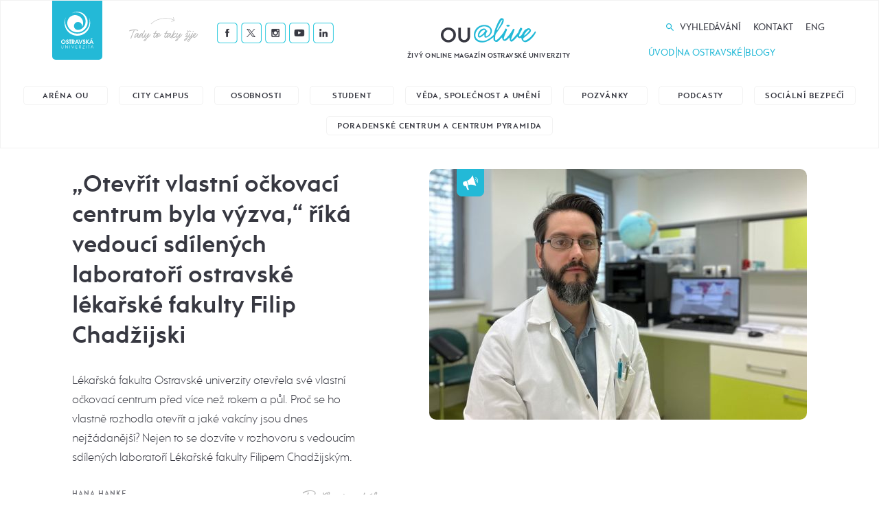

--- FILE ---
content_type: text/html; charset=UTF-8
request_url: https://alive.osu.cz/otevrit-vlastni-ockovaci-centrum-byla-vyzva-rika-vedouci-sdilenych-laboratori-ostravske-lekarske-fakulty-filip-chadzijski/
body_size: 60621
content:

<!DOCTYPE html>
<html lang="cs">
<head>
  <!-- Google tag (gtag.js) -->
<!--<script async src="https://www.googletagmanager.com/gtag/js?id=G-PQG6J310V7"></script>
<script>
  window.dataLayer = window.dataLayer || [];
  function gtag(){dataLayer.push(arguments);}
  gtag('js', new Date());

  gtag('config', 'G-PQG6J310V7');
</script>-->

<!-- Google tag (gtag.js) -->
<script async src="https://www.googletagmanager.com/gtag/js?id=GT-PZV7KKV"></script>
<script>
  window.dataLayer = window.dataLayer || [];
  function gtag(){dataLayer.push(arguments);}
  gtag('js', new Date());

  // hlavní Google tag
  gtag('config', 'GT-PZV7KKV');

  // GA4 cíl (pro jistotu explicitně)
  gtag('config', 'G-PQG6J310V7');
</script>


  <meta charset="utf-8">
  <meta name="viewport" content="width=device-width, initial-scale=1.0">
  <meta http-equiv="X-UA-Compatible" content="IE=edge">
  <link rel="shortcut icon" href="/favicon.png">
  

  <script src="https://www.googleoptimize.com/optimize.js?id=OPT-PKXBCBM"></script>

  <!-- Google Tag Manager -->
  <!--<script>(function(w,d,s,l,i){w[l]=w[l]||[];w[l].push({'gtm.start':
  new Date().getTime(),event:'gtm.js'});var f=d.getElementsByTagName(s)[0],
  j=d.createElement(s),dl=l!='dataLayer'?'&l='+l:'';j.async=true;j.src=
  'https://www.googletagmanager.com/gtm.js?id='+i+dl;f.parentNode.insertBefore(j,f);
  })(window,document,'script','dataLayer','GTM-M95RG9M3');</script>-->
  <!-- End Google Tag Manager -->
   


<title>„Otevřít vlastní očkovací centrum byla výzva,“ říká vedoucí sdílených laboratoří ostravské lékařské fakulty Filip Chadžijski &#x2d; OU@live</title>

<!-- The SEO Framework od Sybre Waaijer -->
<meta name="robots" content="max-snippet:-1,max-image-preview:standard,max-video-preview:-1" />
<link rel="canonical" href="https://alive.osu.cz/otevrit-vlastni-ockovaci-centrum-byla-vyzva-rika-vedouci-sdilenych-laboratori-ostravske-lekarske-fakulty-filip-chadzijski/" />
<meta name="description" content="Posledn&iacute; t&yacute;den v dubnu se každoročně konaj&iacute; akce v souvislosti se Světov&yacute;m t&yacute;dnem očkov&aacute;n&iacute;. Upozorňuj&iacute; na potřebu využit&iacute; očkovac&iacute;ch l&aacute;tek&#8230;" />
<meta property="og:type" content="article" />
<meta property="og:locale" content="cs_CZ" />
<meta property="og:site_name" content="OU@live" />
<meta property="og:title" content="„Otevřít vlastní očkovací centrum byla výzva,“ říká vedoucí sdílených laboratoří ostravské lékařské fakulty Filip Chadžijski" />
<meta property="og:description" content="Posledn&iacute; t&yacute;den v dubnu se každoročně konaj&iacute; akce v souvislosti se Světov&yacute;m t&yacute;dnem očkov&aacute;n&iacute;. Upozorňuj&iacute; na potřebu využit&iacute; očkovac&iacute;ch l&aacute;tek, kter&eacute; chr&aacute;n&iacute; v&scaron;echny věkov&eacute; skupiny." />
<meta property="og:url" content="https://alive.osu.cz/otevrit-vlastni-ockovaci-centrum-byla-vyzva-rika-vedouci-sdilenych-laboratori-ostravske-lekarske-fakulty-filip-chadzijski/" />
<meta property="og:image" content="https://alive.osu.cz/wp-content/uploads/2023/04/Facebook-post-3-6.png" />
<meta property="og:image:width" content="1200" />
<meta property="og:image:height" content="630" />
<meta property="article:published_time" content="2023-04-26T14:47:40+00:00" />
<meta property="article:modified_time" content="2023-04-26T14:47:40+00:00" />
<meta name="twitter:card" content="summary_large_image" />
<meta name="twitter:title" content="„Otevřít vlastní očkovací centrum byla výzva,“ říká vedoucí sdílených laboratoří ostravské lékařské fakulty Filip Chadžijski" />
<meta name="twitter:description" content="Posledn&iacute; t&yacute;den v dubnu se každoročně konaj&iacute; akce v souvislosti se Světov&yacute;m t&yacute;dnem očkov&aacute;n&iacute;. Upozorňuj&iacute; na potřebu využit&iacute; očkovac&iacute;ch l&aacute;tek, kter&eacute; chr&aacute;n&iacute; v&scaron;echny věkov&eacute; skupiny." />
<meta name="twitter:image" content="https://alive.osu.cz/wp-content/uploads/2023/04/Facebook-post-3-6.png" />
<script type="application/ld+json">{"@context":"https://schema.org","@graph":[{"@type":"WebSite","@id":"https://alive.osu.cz/#/schema/WebSite","url":"https://alive.osu.cz/","name":"OU@live","description":"Živý online magazín Ostravské univerzity","inLanguage":"cs","potentialAction":{"@type":"SearchAction","target":{"@type":"EntryPoint","urlTemplate":"https://alive.osu.cz/search/{search_term_string}/"},"query-input":"required name=search_term_string"},"publisher":{"@type":"Organization","@id":"https://alive.osu.cz/#/schema/Organization","name":"OU@live","url":"https://alive.osu.cz/"}},{"@type":"WebPage","@id":"https://alive.osu.cz/otevrit-vlastni-ockovaci-centrum-byla-vyzva-rika-vedouci-sdilenych-laboratori-ostravske-lekarske-fakulty-filip-chadzijski/","url":"https://alive.osu.cz/otevrit-vlastni-ockovaci-centrum-byla-vyzva-rika-vedouci-sdilenych-laboratori-ostravske-lekarske-fakulty-filip-chadzijski/","name":"„Otevřít vlastní očkovací centrum byla výzva,“ říká vedoucí sdílených laboratoří ostravské lékařské fakulty Filip Chadžijski &#x2d; OU@live","description":"Posledn&iacute; t&yacute;den v dubnu se každoročně konaj&iacute; akce v souvislosti se Světov&yacute;m t&yacute;dnem očkov&aacute;n&iacute;. Upozorňuj&iacute; na potřebu využit&iacute; očkovac&iacute;ch l&aacute;tek&#8230;","inLanguage":"cs","isPartOf":{"@id":"https://alive.osu.cz/#/schema/WebSite"},"breadcrumb":{"@type":"BreadcrumbList","@id":"https://alive.osu.cz/#/schema/BreadcrumbList","itemListElement":[{"@type":"ListItem","position":1,"item":"https://alive.osu.cz/","name":"OU@live"},{"@type":"ListItem","position":2,"item":"https://alive.osu.cz/category/arena-ou/","name":"Rubrika: Aréna OU"},{"@type":"ListItem","position":3,"name":"„Otevřít vlastní očkovací centrum byla výzva,“ říká vedoucí sdílených laboratoří ostravské lékařské fakulty Filip Chadžijski"}]},"potentialAction":{"@type":"ReadAction","target":"https://alive.osu.cz/otevrit-vlastni-ockovaci-centrum-byla-vyzva-rika-vedouci-sdilenych-laboratori-ostravske-lekarske-fakulty-filip-chadzijski/"},"datePublished":"2023-04-26T14:47:40+00:00","dateModified":"2023-04-26T14:47:40+00:00","author":{"@type":"Person","@id":"https://alive.osu.cz/#/schema/Person/e7f09a8c6ce77628011a5e679cca09ac","name":"Hana Hanke"}}]}</script>
<!-- / The SEO Framework od Sybre Waaijer | 3.71ms meta | 0.15ms boot -->

<style id='wp-img-auto-sizes-contain-inline-css' type='text/css'>
img:is([sizes=auto i],[sizes^="auto," i]){contain-intrinsic-size:3000px 1500px}
/*# sourceURL=wp-img-auto-sizes-contain-inline-css */
</style>
<style id='classic-theme-styles-inline-css' type='text/css'>
/*! This file is auto-generated */
.wp-block-button__link{color:#fff;background-color:#32373c;border-radius:9999px;box-shadow:none;text-decoration:none;padding:calc(.667em + 2px) calc(1.333em + 2px);font-size:1.125em}.wp-block-file__button{background:#32373c;color:#fff;text-decoration:none}
/*# sourceURL=/wp-includes/css/classic-themes.min.css */
</style>
<link rel='stylesheet' id='ppress-frontend-css' href='https://alive.osu.cz/wp-content/plugins/wp-user-avatar/assets/css/frontend.min.css?ver=4.16.6'  media='all' />
<link rel='stylesheet' id='ppress-flatpickr-css' href='https://alive.osu.cz/wp-content/plugins/wp-user-avatar/assets/flatpickr/flatpickr.min.css?ver=4.16.6'  media='all' />
<link rel='stylesheet' id='ppress-select2-css' href='https://alive.osu.cz/wp-content/plugins/wp-user-avatar/assets/select2/select2.min.css?ver=6.9'  media='all' />
<link rel='stylesheet' id='wt-styles-css' href='https://alive.osu.cz/wp-content/themes/alive/css/styles.css?ver=1696236562'  media='all' />
<script  src="https://alive.osu.cz/wp-includes/js/jquery/jquery.min.js?ver=3.7.1" id="jquery-core-js"></script>
<script  src="https://alive.osu.cz/wp-content/plugins/wp-user-avatar/assets/flatpickr/flatpickr.min.js?ver=4.16.6" id="ppress-flatpickr-js"></script>
<script  src="https://alive.osu.cz/wp-content/plugins/wp-user-avatar/assets/select2/select2.min.js?ver=4.16.6" id="ppress-select2-js"></script>
<script  src="https://alive.osu.cz/wp-includes/js/jquery/ui/core.min.js?ver=1.13.3" id="jquery-ui-core-js"></script>
<script  src="https://alive.osu.cz/wp-includes/js/jquery/ui/mouse.min.js?ver=1.13.3" id="jquery-ui-mouse-js"></script>
<script  src="https://alive.osu.cz/wp-includes/js/jquery/ui/sortable.min.js?ver=1.13.3" id="jquery-ui-sortable-js"></script>
<script  src="https://alive.osu.cz/wp-includes/js/jquery/ui/resizable.min.js?ver=1.13.3" id="jquery-ui-resizable-js"></script>
<script  src="https://alive.osu.cz/wp-content/plugins/advanced-custom-fields-pro/assets/js/acf-input.min.js?ver=5.8.13" id="acf-input-js"></script>
<script  src="https://alive.osu.cz/wp-content/plugins/ACF-Conditional-Taxonomy-Rules-master/includes/input_conditional_taxonomy.js?ver=3.0.0" id="acf-input-conditional-taxonomy-js"></script>
<meta name="generator" content="Site Kit by Google 1.170.0" /><script type="text/javascript">//<![CDATA[
  function external_links_in_new_windows_loop() {
    if (!document.links) {
      document.links = document.getElementsByTagName('a');
    }
    var change_link = false;
    var force = '';
    var ignore = '';

    for (var t=0; t<document.links.length; t++) {
      var all_links = document.links[t];
      change_link = false;
      
      if(document.links[t].hasAttribute('onClick') == false) {
        // forced if the address starts with http (or also https), but does not link to the current domain
        if(all_links.href.search(/^http/) != -1 && all_links.href.search('alive.osu.cz') == -1 && all_links.href.search(/^#/) == -1) {
          // console.log('Changed ' + all_links.href);
          change_link = true;
        }
          
        if(force != '' && all_links.href.search(force) != -1) {
          // forced
          // console.log('force ' + all_links.href);
          change_link = true;
        }
        
        if(ignore != '' && all_links.href.search(ignore) != -1) {
          // console.log('ignore ' + all_links.href);
          // ignored
          change_link = false;
        }

        if(change_link == true) {
          // console.log('Changed ' + all_links.href);
          document.links[t].setAttribute('onClick', 'javascript:window.open(\'' + all_links.href.replace(/'/g, '') + '\', \'_blank\', \'noopener\'); return false;');
          document.links[t].removeAttribute('target');
        }
      }
    }
  }
  
  // Load
  function external_links_in_new_windows_load(func)
  {  
    var oldonload = window.onload;
    if (typeof window.onload != 'function'){
      window.onload = func;
    } else {
      window.onload = function(){
        oldonload();
        func();
      }
    }
  }

  external_links_in_new_windows_load(external_links_in_new_windows_loop);
  //]]></script>

<style id='global-styles-inline-css' type='text/css'>
:root{--wp--preset--aspect-ratio--square: 1;--wp--preset--aspect-ratio--4-3: 4/3;--wp--preset--aspect-ratio--3-4: 3/4;--wp--preset--aspect-ratio--3-2: 3/2;--wp--preset--aspect-ratio--2-3: 2/3;--wp--preset--aspect-ratio--16-9: 16/9;--wp--preset--aspect-ratio--9-16: 9/16;--wp--preset--color--black: #000000;--wp--preset--color--cyan-bluish-gray: #abb8c3;--wp--preset--color--white: #ffffff;--wp--preset--color--pale-pink: #f78da7;--wp--preset--color--vivid-red: #cf2e2e;--wp--preset--color--luminous-vivid-orange: #ff6900;--wp--preset--color--luminous-vivid-amber: #fcb900;--wp--preset--color--light-green-cyan: #7bdcb5;--wp--preset--color--vivid-green-cyan: #00d084;--wp--preset--color--pale-cyan-blue: #8ed1fc;--wp--preset--color--vivid-cyan-blue: #0693e3;--wp--preset--color--vivid-purple: #9b51e0;--wp--preset--gradient--vivid-cyan-blue-to-vivid-purple: linear-gradient(135deg,rgb(6,147,227) 0%,rgb(155,81,224) 100%);--wp--preset--gradient--light-green-cyan-to-vivid-green-cyan: linear-gradient(135deg,rgb(122,220,180) 0%,rgb(0,208,130) 100%);--wp--preset--gradient--luminous-vivid-amber-to-luminous-vivid-orange: linear-gradient(135deg,rgb(252,185,0) 0%,rgb(255,105,0) 100%);--wp--preset--gradient--luminous-vivid-orange-to-vivid-red: linear-gradient(135deg,rgb(255,105,0) 0%,rgb(207,46,46) 100%);--wp--preset--gradient--very-light-gray-to-cyan-bluish-gray: linear-gradient(135deg,rgb(238,238,238) 0%,rgb(169,184,195) 100%);--wp--preset--gradient--cool-to-warm-spectrum: linear-gradient(135deg,rgb(74,234,220) 0%,rgb(151,120,209) 20%,rgb(207,42,186) 40%,rgb(238,44,130) 60%,rgb(251,105,98) 80%,rgb(254,248,76) 100%);--wp--preset--gradient--blush-light-purple: linear-gradient(135deg,rgb(255,206,236) 0%,rgb(152,150,240) 100%);--wp--preset--gradient--blush-bordeaux: linear-gradient(135deg,rgb(254,205,165) 0%,rgb(254,45,45) 50%,rgb(107,0,62) 100%);--wp--preset--gradient--luminous-dusk: linear-gradient(135deg,rgb(255,203,112) 0%,rgb(199,81,192) 50%,rgb(65,88,208) 100%);--wp--preset--gradient--pale-ocean: linear-gradient(135deg,rgb(255,245,203) 0%,rgb(182,227,212) 50%,rgb(51,167,181) 100%);--wp--preset--gradient--electric-grass: linear-gradient(135deg,rgb(202,248,128) 0%,rgb(113,206,126) 100%);--wp--preset--gradient--midnight: linear-gradient(135deg,rgb(2,3,129) 0%,rgb(40,116,252) 100%);--wp--preset--font-size--small: 13px;--wp--preset--font-size--medium: 20px;--wp--preset--font-size--large: 36px;--wp--preset--font-size--x-large: 42px;--wp--preset--spacing--20: 0.44rem;--wp--preset--spacing--30: 0.67rem;--wp--preset--spacing--40: 1rem;--wp--preset--spacing--50: 1.5rem;--wp--preset--spacing--60: 2.25rem;--wp--preset--spacing--70: 3.38rem;--wp--preset--spacing--80: 5.06rem;--wp--preset--shadow--natural: 6px 6px 9px rgba(0, 0, 0, 0.2);--wp--preset--shadow--deep: 12px 12px 50px rgba(0, 0, 0, 0.4);--wp--preset--shadow--sharp: 6px 6px 0px rgba(0, 0, 0, 0.2);--wp--preset--shadow--outlined: 6px 6px 0px -3px rgb(255, 255, 255), 6px 6px rgb(0, 0, 0);--wp--preset--shadow--crisp: 6px 6px 0px rgb(0, 0, 0);}:where(.is-layout-flex){gap: 0.5em;}:where(.is-layout-grid){gap: 0.5em;}body .is-layout-flex{display: flex;}.is-layout-flex{flex-wrap: wrap;align-items: center;}.is-layout-flex > :is(*, div){margin: 0;}body .is-layout-grid{display: grid;}.is-layout-grid > :is(*, div){margin: 0;}:where(.wp-block-columns.is-layout-flex){gap: 2em;}:where(.wp-block-columns.is-layout-grid){gap: 2em;}:where(.wp-block-post-template.is-layout-flex){gap: 1.25em;}:where(.wp-block-post-template.is-layout-grid){gap: 1.25em;}.has-black-color{color: var(--wp--preset--color--black) !important;}.has-cyan-bluish-gray-color{color: var(--wp--preset--color--cyan-bluish-gray) !important;}.has-white-color{color: var(--wp--preset--color--white) !important;}.has-pale-pink-color{color: var(--wp--preset--color--pale-pink) !important;}.has-vivid-red-color{color: var(--wp--preset--color--vivid-red) !important;}.has-luminous-vivid-orange-color{color: var(--wp--preset--color--luminous-vivid-orange) !important;}.has-luminous-vivid-amber-color{color: var(--wp--preset--color--luminous-vivid-amber) !important;}.has-light-green-cyan-color{color: var(--wp--preset--color--light-green-cyan) !important;}.has-vivid-green-cyan-color{color: var(--wp--preset--color--vivid-green-cyan) !important;}.has-pale-cyan-blue-color{color: var(--wp--preset--color--pale-cyan-blue) !important;}.has-vivid-cyan-blue-color{color: var(--wp--preset--color--vivid-cyan-blue) !important;}.has-vivid-purple-color{color: var(--wp--preset--color--vivid-purple) !important;}.has-black-background-color{background-color: var(--wp--preset--color--black) !important;}.has-cyan-bluish-gray-background-color{background-color: var(--wp--preset--color--cyan-bluish-gray) !important;}.has-white-background-color{background-color: var(--wp--preset--color--white) !important;}.has-pale-pink-background-color{background-color: var(--wp--preset--color--pale-pink) !important;}.has-vivid-red-background-color{background-color: var(--wp--preset--color--vivid-red) !important;}.has-luminous-vivid-orange-background-color{background-color: var(--wp--preset--color--luminous-vivid-orange) !important;}.has-luminous-vivid-amber-background-color{background-color: var(--wp--preset--color--luminous-vivid-amber) !important;}.has-light-green-cyan-background-color{background-color: var(--wp--preset--color--light-green-cyan) !important;}.has-vivid-green-cyan-background-color{background-color: var(--wp--preset--color--vivid-green-cyan) !important;}.has-pale-cyan-blue-background-color{background-color: var(--wp--preset--color--pale-cyan-blue) !important;}.has-vivid-cyan-blue-background-color{background-color: var(--wp--preset--color--vivid-cyan-blue) !important;}.has-vivid-purple-background-color{background-color: var(--wp--preset--color--vivid-purple) !important;}.has-black-border-color{border-color: var(--wp--preset--color--black) !important;}.has-cyan-bluish-gray-border-color{border-color: var(--wp--preset--color--cyan-bluish-gray) !important;}.has-white-border-color{border-color: var(--wp--preset--color--white) !important;}.has-pale-pink-border-color{border-color: var(--wp--preset--color--pale-pink) !important;}.has-vivid-red-border-color{border-color: var(--wp--preset--color--vivid-red) !important;}.has-luminous-vivid-orange-border-color{border-color: var(--wp--preset--color--luminous-vivid-orange) !important;}.has-luminous-vivid-amber-border-color{border-color: var(--wp--preset--color--luminous-vivid-amber) !important;}.has-light-green-cyan-border-color{border-color: var(--wp--preset--color--light-green-cyan) !important;}.has-vivid-green-cyan-border-color{border-color: var(--wp--preset--color--vivid-green-cyan) !important;}.has-pale-cyan-blue-border-color{border-color: var(--wp--preset--color--pale-cyan-blue) !important;}.has-vivid-cyan-blue-border-color{border-color: var(--wp--preset--color--vivid-cyan-blue) !important;}.has-vivid-purple-border-color{border-color: var(--wp--preset--color--vivid-purple) !important;}.has-vivid-cyan-blue-to-vivid-purple-gradient-background{background: var(--wp--preset--gradient--vivid-cyan-blue-to-vivid-purple) !important;}.has-light-green-cyan-to-vivid-green-cyan-gradient-background{background: var(--wp--preset--gradient--light-green-cyan-to-vivid-green-cyan) !important;}.has-luminous-vivid-amber-to-luminous-vivid-orange-gradient-background{background: var(--wp--preset--gradient--luminous-vivid-amber-to-luminous-vivid-orange) !important;}.has-luminous-vivid-orange-to-vivid-red-gradient-background{background: var(--wp--preset--gradient--luminous-vivid-orange-to-vivid-red) !important;}.has-very-light-gray-to-cyan-bluish-gray-gradient-background{background: var(--wp--preset--gradient--very-light-gray-to-cyan-bluish-gray) !important;}.has-cool-to-warm-spectrum-gradient-background{background: var(--wp--preset--gradient--cool-to-warm-spectrum) !important;}.has-blush-light-purple-gradient-background{background: var(--wp--preset--gradient--blush-light-purple) !important;}.has-blush-bordeaux-gradient-background{background: var(--wp--preset--gradient--blush-bordeaux) !important;}.has-luminous-dusk-gradient-background{background: var(--wp--preset--gradient--luminous-dusk) !important;}.has-pale-ocean-gradient-background{background: var(--wp--preset--gradient--pale-ocean) !important;}.has-electric-grass-gradient-background{background: var(--wp--preset--gradient--electric-grass) !important;}.has-midnight-gradient-background{background: var(--wp--preset--gradient--midnight) !important;}.has-small-font-size{font-size: var(--wp--preset--font-size--small) !important;}.has-medium-font-size{font-size: var(--wp--preset--font-size--medium) !important;}.has-large-font-size{font-size: var(--wp--preset--font-size--large) !important;}.has-x-large-font-size{font-size: var(--wp--preset--font-size--x-large) !important;}
/*# sourceURL=global-styles-inline-css */
</style>
</head>

<body>
  <!-- Google Tag Manager (noscript) -->
  <!--<noscript><iframe src="https://www.googletagmanager.com/ns.html?id=GTM-M95RG9M3"
  height="0" width="0" style="display:none;visibility:hidden"></iframe></noscript>-->
  <!-- End Google Tag Manager (noscript) -->

  <header class="header-wrapper" role="banner">
    <div class="container">
      <div class="header">

        <div class="header__osu-wrapper">
          <div class="header__osu">
            <a href="https://www.osu.cz" target="_blank" title="Přejít na web www.osu.cz" class="header__osu__logo">
              <img src="https://alive.osu.cz/wp-content/themes/alive/img/logo-osu.svg" alt="OSU@LIVE" />
            </a>
          </div>
        </div>  <!-- /header__osu-wrapper -->

        <div class="header__social-wrapper">
          


<div class="social">
  <h3 class="social__title">Tady to taky žije</h3>
  <ul class="social__list">

          <li class="social__item social__item--facebook"><a href="https://www.facebook.com/ostravska.univerzita"><img src="https://alive.osu.cz/wp-content/themes/alive/img/icon-facebook.png" alt="Facebook" /></a></li>
    
          <li class="social__item social__item--twitter"><a href="http://twitter.com/Ostravska_Uni"><img src="https://alive.osu.cz/wp-content/themes/alive/img/icon-twitter.png" alt="Twitter" /></a></li>
    
          <li class="social__item social__item--instagram"><a href="http://instagram.com/ostravska_uni"><img src="https://alive.osu.cz/wp-content/themes/alive/img/icon-instagram.png" alt="Instagram" /></a></li>
    
          <li class="social__item social__item--youtube"><a href="http://youtube.com/user/OstravskaUniverzita"><img src="https://alive.osu.cz/wp-content/themes/alive/img/icon-youtube.png" alt="Youtube" /></a></li>
    
          <li class="social__item social__item--linkedin"><a href="https://www.linkedin.com/edu/school?id=11703"><img src="https://alive.osu.cz/wp-content/themes/alive/img/icon-linkedin.png" alt="Linkedin" /></a></li>
    
  </ul>
</div>
        </div>  <!-- /header__social-wrapper -->

        <div class="header__logo-wrapper">
          <h1 class="header__logo">
            <a href="/">
              <img src="https://alive.osu.cz/wp-content/themes/alive/img/logo.png" alt="OSU@LIVE" />
            </a>
          </h1>
          <h2 class="header__logo__subtitle">Živý online magazín Ostravské univerzity</h2>
        </div>  <!-- /header__logo-wrapper -->

        <div class="header__menu-wrapper">
          <ul id="menu-hlavni-menu" class="header__menu"><li id="menu-item-120" class="menu--search menu-item menu-item-type-custom menu-item-object-custom menu-item-120"><a href="#search">Vyhledávání</a></li>
<li id="menu-item-123" class="menu-item menu-item-type-post_type menu-item-object-page menu-item-123"><a href="https://alive.osu.cz/kontakt/">Kontakt</a></li>
<li id="menu-item-41457" class="menu-item menu-item-type-taxonomy menu-item-object-category menu-item-41457"><a href="https://alive.osu.cz/category/in-english/">Eng</a></li>
</ul>
          <ul class="header__actions">
                          <li class="header__actions__item menu--reveal"><a href="/">Úvod</a></li>
              <li class="header__actions__divider"></li>
                        <li class="header__actions__item menu--reveal"><a href="/fakulty">Na Ostravské</a></li>
            <li class="header__actions__divider"></li>
            <li class="header__actions__item"><a href="/blog">Blogy</a></li>
          </ul>
        </div>  <!-- /header__menu-wrapper -->

        <div class="header__hamburger">
          <div class="hamburger hamburger--squeeze" tabindex="0" aria-label="Menu" role="button" aria-controls="navigation">
            <!-- <div class="hamburger-label">Menu</div> -->
            <div class="hamburger-box">
              <div class="hamburger-inner"></div>
            </div>
          </div>
        </div> <!-- /header__hamburger -->

        
        <div class="header__mobile-menu">
          <div class="header__mobile-menu__inside">
          
<div class="search">
  <div class="container">
    <form action="/" role="search" method="get" id="searchform" class="search__form">
      <div class="search__close">
        <span class="icon icon--close">
          <svg class="icon__svg" xmlns:xlink="http://www.w3.org/1999/xlink">
            <use xlink:href="https://alive.osu.cz/wp-content/themes/alive/img/icons.svg#close" x="0" y="0" width="100%" height="100%"></use>
          </svg>
        </span>
      </div>
      <input type="text" placeholder="Vyhledávání" value="" name="s" id="s" />
      <input class="btn" type="submit" value="Hledej" />
    </form>
  </div>
</div>
            <ul class="header__mobile-menu__nav">

            
            <li class="header__mobile-menu__nav--sub js-mobile-menu-sub">
                <a href="/">Rubriky</a>
                <ul>
                                                                                        <li>
                            <a href="https://alive.osu.cz/category/arena-ou/" class="">Aréna OU</a>
                          </li>
                                                                                              <li>
                            <a href="https://alive.osu.cz/category/city-campus/" class="">City Campus</a>
                          </li>
                                                                                              <li>
                            <a href="https://alive.osu.cz/category/osobnosti/" class="">Osobnosti</a>
                          </li>
                                                                                                                                          <li>
                            <a href="https://alive.osu.cz/category/student/" class="">Student</a>
                          </li>
                                                                                                                                                                                      <li>
                            <a href="https://alive.osu.cz/category/veda-umeni/" class="">Věda, společnost a umění</a>
                          </li>
                                                                                              <li>
                            <a href="https://alive.osu.cz/category/pozvanky/" class="">Pozvánky</a>
                          </li>
                                                                                                                                                                                      <li>
                            <a href="https://alive.osu.cz/category/audio/" class="">Podcasty</a>
                          </li>
                                                                                              <li>
                            <a href="https://alive.osu.cz/category/ombudsman/" class="">Sociální bezpečí</a>
                          </li>
                                                                                              <li>
                            <a href="https://alive.osu.cz/category/poradenske-centrum-a-centrum-pyramida/" class="">Poradenské centrum a Centrum Pyramida</a>
                          </li>
                                                                                                                          </ul>
              </li>

              
              <li class="header__mobile-menu__nav--sub js-mobile-menu-sub">
                <a href="#">Fakulty</a>
                <ul>
                                                                                        <li>
                            <a href="https://alive.osu.cz/fakulta/fakulta-socialnich-studii/" class="">Fakulta sociálních studií</a>
                          </li>
                                                                                              <li>
                            <a href="https://alive.osu.cz/fakulta/pedagogicka-fakulta/" class="">Pedagogická fakulta</a>
                          </li>
                                                                                              <li>
                            <a href="https://alive.osu.cz/fakulta/fakulta-umeni/" class="">Fakulta umění</a>
                          </li>
                                                                                              <li>
                            <a href="https://alive.osu.cz/fakulta/filozoficka-fakulta/" class="">Filozofická fakulta</a>
                          </li>
                                                                                              <li>
                            <a href="https://alive.osu.cz/fakulta/lekarska-fakulta/" class="">Lékařská fakulta</a>
                          </li>
                                                                                              <li>
                            <a href="https://alive.osu.cz/fakulta/prirodovedecka-fakulta/" class="">Přírodovědecká fakulta</a>
                          </li>
                                                                                              <li>
                            <a href="https://alive.osu.cz/fakulta/ustav-pro-vyzkum-a-aplikace-fuzzy-modelovani/" class="">Ústav pro výzkum a aplikace fuzzy modelování</a>
                          </li>
                                                                                              <li>
                            <a href="https://alive.osu.cz/fakulta/studentske-organizace/" class="">Studentské organizace</a>
                          </li>
                                                                                              <li>
                            <a href="https://alive.osu.cz/fakulta/oushop/" class="">OUshop</a>
                          </li>
                                                                                              <li>
                            <a href="https://alive.osu.cz/fakulta/pkc/" class="">Poradenské a kariérní centrum</a>
                          </li>
                                                                              </ul>
              </li>
              <li><a href="/blog">Blogy</a></li>
              <li><a href="/kontakt">Kontakt</a></li>
            </ul>
            


<div class="social">
  <h3 class="social__title">Tady to taky žije</h3>
  <ul class="social__list">

          <li class="social__item social__item--facebook"><a href="https://www.facebook.com/ostravska.univerzita"><img src="https://alive.osu.cz/wp-content/themes/alive/img/icon-facebook.png" alt="Facebook" /></a></li>
    
          <li class="social__item social__item--twitter"><a href="http://twitter.com/Ostravska_Uni"><img src="https://alive.osu.cz/wp-content/themes/alive/img/icon-twitter.png" alt="Twitter" /></a></li>
    
          <li class="social__item social__item--instagram"><a href="http://instagram.com/ostravska_uni"><img src="https://alive.osu.cz/wp-content/themes/alive/img/icon-instagram.png" alt="Instagram" /></a></li>
    
          <li class="social__item social__item--youtube"><a href="http://youtube.com/user/OstravskaUniverzita"><img src="https://alive.osu.cz/wp-content/themes/alive/img/icon-youtube.png" alt="Youtube" /></a></li>
    
          <li class="social__item social__item--linkedin"><a href="https://www.linkedin.com/edu/school?id=11703"><img src="https://alive.osu.cz/wp-content/themes/alive/img/icon-linkedin.png" alt="Linkedin" /></a></li>
    
  </ul>
</div>
          </div>
        </div> <!-- /nav__mobile -->

      </div>  <!-- /header -->
    </div>

    
<div class="search">
  <div class="container">
    <form action="/" role="search" method="get" id="searchform" class="search__form">
      <div class="search__close">
        <span class="icon icon--close">
          <svg class="icon__svg" xmlns:xlink="http://www.w3.org/1999/xlink">
            <use xlink:href="https://alive.osu.cz/wp-content/themes/alive/img/icons.svg#close" x="0" y="0" width="100%" height="100%"></use>
          </svg>
        </span>
      </div>
      <input type="text" placeholder="Vyhledávání" value="" name="s" id="s" />
      <input class="btn" type="submit" value="Hledej" />
    </form>
  </div>
</div>
    
<div class="tags tags--category
    is-visible  "
id="tags-category">
  <div class="container">
    <div class="tags__list" >
                            <a
              href="https://alive.osu.cz/category/arena-ou/"
              class="tag ">
                Aréna OU            </a>
                                      <a
              href="https://alive.osu.cz/category/city-campus/"
              class="tag ">
                City Campus            </a>
                                      <a
              href="https://alive.osu.cz/category/osobnosti/"
              class="tag ">
                Osobnosti            </a>
                                                      <a
              href="https://alive.osu.cz/category/student/"
              class="tag ">
                Student            </a>
                                                                      <a
              href="https://alive.osu.cz/category/veda-umeni/"
              class="tag ">
                Věda, společnost a umění            </a>
                                      <a
              href="https://alive.osu.cz/category/pozvanky/"
              class="tag ">
                Pozvánky            </a>
                                                                      <a
              href="https://alive.osu.cz/category/audio/"
              class="tag ">
                Podcasty            </a>
                                      <a
              href="https://alive.osu.cz/category/ombudsman/"
              class="tag ">
                Sociální bezpečí            </a>
                                      <a
              href="https://alive.osu.cz/category/poradenske-centrum-a-centrum-pyramida/"
              class="tag ">
                Poradenské centrum a Centrum Pyramida            </a>
                                    </div>
  </div>
</div>


<div class="tags
    is-hidden  "
  id="tags-fakulta">
  <div class="container">
    <div class="tags__list">
                <a href="https://alive.osu.cz/fakulta/fakulta-socialnich-studii/" class="tag ">Fakulta sociálních studií</a>
                <a href="https://alive.osu.cz/fakulta/pedagogicka-fakulta/" class="tag ">Pedagogická fakulta</a>
                <a href="https://alive.osu.cz/fakulta/fakulta-umeni/" class="tag ">Fakulta umění</a>
                <a href="https://alive.osu.cz/fakulta/filozoficka-fakulta/" class="tag ">Filozofická fakulta</a>
                <a href="https://alive.osu.cz/fakulta/lekarska-fakulta/" class="tag ">Lékařská fakulta</a>
                <a href="https://alive.osu.cz/fakulta/prirodovedecka-fakulta/" class="tag ">Přírodovědecká fakulta</a>
                <a href="https://alive.osu.cz/fakulta/ustav-pro-vyzkum-a-aplikace-fuzzy-modelovani/" class="tag ">Ústav pro výzkum a aplikace fuzzy modelování</a>
                <a href="https://alive.osu.cz/fakulta/studentske-organizace/" class="tag ">Studentské organizace</a>
                <a href="https://alive.osu.cz/fakulta/oushop/" class="tag ">OUshop</a>
                <a href="https://alive.osu.cz/fakulta/pkc/" class="tag ">Poradenské a kariérní centrum</a>
          </div>
  </div>
</div>
  </header>
  <div class="section">

        <div class="hero">
  <div class="container container--md">

    
    <div class="hero__wrapper">

      <div class="hero__content">
        <div class="hero__content__info">
          <h1 class="hero__title">„Otevřít vlastní očkovací centrum byla výzva,“ říká vedoucí sdílených laboratoří ostravské lékařské fakulty Filip Chadžijski</h1>
          <div class="hero__perex">
                          <p>Lékařská fakulta Ostravské univerzity otevřela své vlastní očkovací centrum před více než rokem a&nbsp;půl. Proč se ho vlastně rozhodla otevřít a&nbsp;jaké vakcíny jsou dnes nejžádanější? Nejen to se dozvíte v&nbsp;rozhovoru s&nbsp;vedoucím sdílených laboratoří Lékařské fakulty Filipem Chadžijským.</p>
                      </div>
        </div>

        <div class="hero__content__meta-wrapper">
          <div class="hero__content__meta">
            <p class="hero__author">
              
                
                <span class="info_meta__item--author-name">
                    <a href="https://alive.osu.cz/author/hanahanke/">
                      Hana Hanke                    </a>
                </span>
                          </p>
            <ul class="hero__meta">
              <li>26. dubna 2023</li>

                                            <li>
                <a href="https://alive.osu.cz/category/arena-ou/">Aréna OU</a>                </li>
              
              <li>
                <img src="https://alive.osu.cz/wp-content/themes/alive/img/article-info-time.svg" />
                5 min.              </li>
            </ul>
          </div>

          <div class="hero__social">
            <div class="social social--article">
              <h3 class="social__title social__title--article">Pošli to dál</h3>
              <ul class="social__list">
                <li class="social__item social__item--facebook"><a href="http://www.facebook.com/share.php?u=https%3A%2F%2Falive.osu.cz%2Fotevrit-vlastni-ockovaci-centrum-byla-vyzva-rika-vedouci-sdilenych-laboratori-ostravske-lekarske-fakulty-filip-chadzijski%2F&title=%E2%80%9EOtev%C5%99%C3%ADt+vlastn%C3%AD+o%C4%8Dkovac%C3%AD+centrum+byla+v%C3%BDzva%2C%E2%80%9C+%C5%99%C3%ADk%C3%A1+vedouc%C3%AD+sd%C3%ADlen%C3%BDch+laborato%C5%99%C3%AD+ostravsk%C3%A9+l%C3%A9ka%C5%99sk%C3%A9+fakulty+Filip+Chad%C5%BEijski"><img src="https://alive.osu.cz/wp-content/themes/alive/img/icon-facebook.png" alt="Facebook" /></a></li>
                <li class="social__item social__item--twitter"><a href="http://twitter.com/share?text=%E2%80%9EOtev%C5%99%C3%ADt+vlastn%C3%AD+o%C4%8Dkovac%C3%AD+centrum+byla+v%C3%BDzva%2C%E2%80%9C+%C5%99%C3%ADk%C3%A1+vedouc%C3%AD+sd%C3%ADlen%C3%BDch+laborato%C5%99%C3%AD+ostravsk%C3%A9+l%C3%A9ka%C5%99sk%C3%A9+fakulty+Filip+Chad%C5%BEijski&url=https%3A%2F%2Falive.osu.cz%2Fotevrit-vlastni-ockovaci-centrum-byla-vyzva-rika-vedouci-sdilenych-laboratori-ostravske-lekarske-fakulty-filip-chadzijski%2F"><img src="https://alive.osu.cz/wp-content/themes/alive/img/icon-twitter.png" alt="Twitter" /></a></li>
                <li class="social__item social__item--linkedin"><a href="http://www.linkedin.com/shareArticle?mini=true&url=https%3A%2F%2Falive.osu.cz%2Fotevrit-vlastni-ockovaci-centrum-byla-vyzva-rika-vedouci-sdilenych-laboratori-ostravske-lekarske-fakulty-filip-chadzijski%2F&title=%E2%80%9EOtev%C5%99%C3%ADt+vlastn%C3%AD+o%C4%8Dkovac%C3%AD+centrum+byla+v%C3%BDzva%2C%E2%80%9C+%C5%99%C3%ADk%C3%A1+vedouc%C3%AD+sd%C3%ADlen%C3%BDch+laborato%C5%99%C3%AD+ostravsk%C3%A9+l%C3%A9ka%C5%99sk%C3%A9+fakulty+Filip+Chad%C5%BEijski&source=https://alive.osu.cz"><img src="https://alive.osu.cz/wp-content/themes/alive/img/icon-linkedin.png" alt="Linkedin" /></a></li>
              </ul>
            </div>
          </div>
        </div>
      </div>

      <div class="hero__image">
                          <img src="https://alive.osu.cz/wp-content/uploads/2023/04/Filip_Chadzijski_1-550x365.jpg" alt="" />
        
        
  <div class="article__icon">

    
    
          <img src="https://alive.osu.cz/wp-content/themes/alive/img/icons/icon-arena-ou.png" width="40" />
    
    
    
    
    
    
  </div>
      </div>

    </div>
  </div>
</div>

      <div class="content">
        <div class="container container--sm">

          <p>Poslední týden v&nbsp;dubnu se každoročně konají akce v&nbsp;souvislosti se Světovým týdnem očkování. Upozorňují na potřebu využití očkovacích látek, které chrání všechny věkové skupiny. Hlavním cílem celého týdne je mimo jiné upozornit na choroby, kterým lze díky očkování předejít. Své vlastní očkovací centrum má už víc než rok a&nbsp;půl také Lékařská fakulta Ostravské univerzity. Proč se ho vlastně rozhodla otevřít a&nbsp;jaké vakcíny jsou dnes nejžádanější? Nejen na to jsme se zeptali vedoucího sdílených laboratoří lékařské fakulty Filipa Chadžijského.</p>
<p><span style="font-size: 18pt;"><strong>Kdy přesně se očkovací centrum otevřelo a&nbsp;proč se ho fakulta vlastně rozhodla otevřít?</strong></span></p>
<p>Očkovací centrum bylo na naší fakultě otevřeno v&nbsp;srpnu 2021. Rozhodli jsme se ho otevřít na základě požadavků ze strany našich studentů a&nbsp;zaměstnanců. Naše fakulta rozšiřuje nabídku svých zdravotnických služeb, které nabízí široké veřejnosti v&nbsp;našem regionu. Fakulta se také rozhodla otevřít centrum jako součást svého závazku k&nbsp;podpoře veřejného zdraví a&nbsp;prevenci nemocí. Díky očkování je možné předejít vážným zdravotním problémům a&nbsp;snížit riziko šíření infekcí v&nbsp;komunitě.</p>
<blockquote><p>V současné době jsou však nejčastějšími klienty lidé, kteří se chtějí nechat očkovat kvůli cestování nebo obecnému zájmu o&nbsp;prevenci infekce.</p></blockquote>
<p><span style="font-size: 18pt;"><strong>Kdo je dnes nejčastějším klientem očkovacího centra? Jsou to studenti, vyučující nebo si k&nbsp;němu nachází cestu i&nbsp;široká veřejnost?</strong></span></p>
<p>Studenti a&nbsp;zaměstnanci fakulty jsou sice častými klienty, ale naše očkovací centrum je otevřeno pro veřejnost a&nbsp;nabízí své služby širokému spektru lidí, kteří v&nbsp;současnosti tvoří největší klientelu centra. Vidíme různorodou škálu klientů, včetně těch, kteří hledají očkování proti různým chorobám, jako jsou chřipka, žloutenka, nebo klíšťová encefalitida. V&nbsp;současné době jsou však nejčastějšími klienty lidé, kteří se chtějí nechat očkovat kvůli cestování nebo obecnému zájmu o&nbsp;prevenci infekce.</p>
<p><span style="font-size: 18pt;"><strong>Jaké vakcíny jsou aktuálně v&nbsp;našem očkovacím centru „nejžádanější?“</strong></span></p>
<p>V našem očkovacím centru jsou aktuálně nejžádanější vakcíny spojené především s&nbsp;očkováním do zahraničí, nejčastěji proti břišnímu tyfu. Velmi aktuální je také tuzemské očkování proti klíšťové encefalitidě, kdy je nejvhodnější se začít očkovat ještě před zahájením sezóny. Žádané jsou také vakcíny, které mají momentálně celorepublikový výpadek, kdy se snažíme našim klientům vyjít co nejvíce vstříc, nabídnout alternativní vakcínu, případně upravit námi společně vytvořený plán očkování.</p>

<a class="crosslink" href="https://alive.osu.cz/chripka-bude-zase-bezna-soucast-naseho-zivota-jediny-zpusob-jak-se-pred-ni-branit-je-a-bude-ockovani-rika-petra-macounova-z-ostravske-lekarske-fakulty">
    <div class="crosslink__content">
    <h3>„Chřipka bude zase běžná součást našeho života. Jediný způsob, jak se před ní bránit, je a&nbsp;bude očkování,“ říká Petra Macounová z&nbsp;ostravské lékařské fakulty</h3>
    <p>Také čtěte</p>
  </div>
</a>

<p><span style="font-size: 18pt;"><strong>Jak těžké vůbec bylo takové očkovací centrum otevřít? Přece jen nejsme klasické zdravotnické zařízení, které to má asi co do získání všech potřebných povolení jednodušší…</strong></span></p>
<p>Otevření očkovacího centra bylo náročným procesem, ale díky spolupráci s&nbsp;místními a&nbsp;státními zdravotnickými autoritami se nám podařilo získat všechna potřebná povolení a&nbsp;splnit přísné zdravotní a&nbsp;bezpečnostní standardy. Provoz očkovacího centra na univerzitě vyžaduje spolupráci s&nbsp;mnoha různými odděleními a&nbsp;institucemi, jako jsou fakultní vedení, státní orgány, dodavatelé zdravotnických potřeb a&nbsp;další. Přesto jsme se snažili zvládnout všechny výzvy, abychom mohli nabídnout kvalitní zdravotnické služby. Bylo to náročné, ale jsme hrdí na to, co jsme dokázali a&nbsp;na to, jak jsme přispěli ke zlepšení veřejného zdraví.</p>
<blockquote><p>Otevření očkovacího centra bylo náročným procesem, ale díky spolupráci s&nbsp;místními a&nbsp;státními zdravotnickými autoritami se nám podařilo získat všechna potřebná povolení a&nbsp;splnit přísné zdravotní a&nbsp;bezpečnostní standardy.</p></blockquote>
<p><span style="font-size: 18pt;"><strong>Kam se za dobu svého provozu očkovací centrum posunulo? Začali jste všechny vakcíny nabízet okamžitě, nebo docházelo k&nbsp;postupnému rozšiřování služeb?</strong></span></p>
<p>Nabídku upravujeme podle aktuálně dostupných očkovacích látek v&nbsp;České republice. Reagujeme na ukončení distribuce očkovacích látek i&nbsp;na nové vakcíny uváděné na trh. Po&nbsp;krátkém čase našeho provozu jsme získali povolení k&nbsp;provádění očkování proti Žluté zimnici, které je povinné při&nbsp;výjezdu do vybraných zahraničních destinací.</p>
<p><span style="font-size: 18pt;"><strong>Řešili jste během provozu očkovacího centra i&nbsp;nějakou „raritu“ nebo zajímavý případ?</strong></span></p>
<p>Snažíme se vycházet našim klientům v&nbsp;rámci možností co nejvíce vstříc. Obrátili se na nás například klienti, kteří chtěli být očkováni proti břišnímu tyfu před odjezdem do zahraničí vakcínou ve formě tablet, kdy byli na jiných místech odmítnuti, nebo pro ně nebyl nalezen vhodný termín, takže by se nestihli očkovat včas. My jsme ale vakcínu co nejdříve zajistili, klienti tak opustili naše centrum s&nbsp;pocitem spokojenosti a&nbsp;my jsme byli rádi, že jsme mohli opět pomoci.</p>
<p><samp>Všechny informace k&nbsp;očkování, k&nbsp;objednání očkování mohou zájemci nalézt na webových stránkách<span style="color: #ffffff;"> <a style="color: #ffffff;" href="http://ockovacicentrum.osu.cz" target="_blank" rel="noopener">ockovacicentrum.osu.cz</a></span>.</samp></p>
          
          
        </div>
      </div>

    
</div>

    
<div class="section section--silver">
  <div class="related">
    <div class="container">

      <h2 class="related__title">Mohlo by Vás zajímat</h2>
      <div class="related__list">
        <div class="row">
          
            <div class="col col--3 col--precise">
              
<div class="article ">

      <div class="article__media">
      
  <div class="article__icon">

    
    
    
    
          <img src="https://alive.osu.cz/wp-content/themes/alive/img/icons/icon-student.png" width="40" />
    
    
    
    
  </div>

      <div class="article__photo">
        <a href="https://alive.osu.cz/fakulta-umeni-stavi-most-mezi-umenim-a-kreativni-ekonomikou/">
                      <img src="https://alive.osu.cz/wp-content/uploads/2021/01/web_diplomky_2018__21-1-380x288.jpg" alt="" />
                  </a>
      </div>
    </div>
  
  <div class="article__info">
    <div class="info">
  <ul class="info_meta info__meta--primary">

          <li class="info_meta__item info_meta__item--category">
        City Campus | Student      </li>
    
    <li class="info_meta__item info_meta__item--date">
      15. ledna 2021    </li>
  </ul>

  <h2 class="info__title">
    
    <a href="https://alive.osu.cz/fakulta-umeni-stavi-most-mezi-umenim-a-kreativni-ekonomikou/" >Fakulta umění staví most mezi uměním a&nbsp;kreativní ekonomikou</a>
  </h2>

  <ul class="info_meta info_meta--secondary">
    <li class="info_meta__item info_meta__item--author">
              
        <span class="info_meta__item--author-name">
          Barbora Vrátná        </span>
          </li>
    <li class="info_meta__item info_meta__item--reading">
      <img src="https://alive.osu.cz/wp-content/themes/alive/img/article-info-time.svg" />
      3 min.    </li>
  </ul>
</div>
  </div>
</div>
            </div>

          
            <div class="col col--3 col--precise">
              
<div class="article ">

      <div class="article__media">
      
  <div class="article__icon">

    
    
          <img src="https://alive.osu.cz/wp-content/themes/alive/img/icons/icon-arena-ou.png" width="40" />
    
    
          <img src="https://alive.osu.cz/wp-content/themes/alive/img/icons/icon-student.png" width="40" />
    
    
    
    
  </div>

      <div class="article__photo">
        <a href="https://alive.osu.cz/fotoreportaz-kouzelny-reprezentacni-ples-univerzity/">
                      <img src="https://alive.osu.cz/wp-content/uploads/2023/03/Reprezentacni-ples-OU_Brick-house-Ostrava_2023_Filip-Zverina-fotografie_027--380x288.jpg" alt="" />
                  </a>
      </div>
    </div>
  
  <div class="article__info">
    <div class="info">
  <ul class="info_meta info__meta--primary">

          <li class="info_meta__item info_meta__item--category">
        Aréna OU | Student      </li>
    
    <li class="info_meta__item info_meta__item--date">
      7. března 2023    </li>
  </ul>

  <h2 class="info__title">
    
    <a href="https://alive.osu.cz/fotoreportaz-kouzelny-reprezentacni-ples-univerzity/" >Fotoreportáž: Kouzelný reprezentační ples univerzity</a>
  </h2>

  <ul class="info_meta info_meta--secondary">
    <li class="info_meta__item info_meta__item--author">
              
        <span class="info_meta__item--author-name">
          Michaela Davidová        </span>
          </li>
    <li class="info_meta__item info_meta__item--reading">
      <img src="https://alive.osu.cz/wp-content/themes/alive/img/article-info-time.svg" />
      1 min.    </li>
  </ul>
</div>
  </div>
</div>
            </div>

          
            <div class="col col--3 col--precise">
              
<div class="article ">

      <div class="article__media">
      
  <div class="article__icon">

    
    
    
    
    
    
    
    
  </div>

      <div class="article__photo">
        <a href="https://alive.osu.cz/chcete-se-lepe-soustredit-a-odolavat-stresu-pomuze-vam-s-tim-online-kurz-tyden-s-mindfulness-zacina-4-listopadu/">
                      <img src="https://alive.osu.cz/wp-content/uploads/2022/09/Propagacni_foto-OSU-3732-380x288.jpg" alt="" />
                  </a>
      </div>
    </div>
  
  <div class="article__info">
    <div class="info">
  <ul class="info_meta info__meta--primary">

          <li class="info_meta__item info_meta__item--category">
        Poradenské centrum a Centrum Pyramida      </li>
    
    <li class="info_meta__item info_meta__item--date">
      14. října 2024    </li>
  </ul>

  <h2 class="info__title">
    
    <a href="https://alive.osu.cz/chcete-se-lepe-soustredit-a-odolavat-stresu-pomuze-vam-s-tim-online-kurz-tyden-s-mindfulness-zacina-4-listopadu/" >Chcete se lépe soustředit a&nbsp;odolávat stresu? Pomůže vám s&nbsp;tím online kurz Týden s&nbsp;mindfulness, začíná 4.&nbsp;listopadu</a>
  </h2>

  <ul class="info_meta info_meta--secondary">
    <li class="info_meta__item info_meta__item--author">
              
        <span class="info_meta__item--author-name">
          Richard Kuczinský        </span>
          </li>
    <li class="info_meta__item info_meta__item--reading">
      <img src="https://alive.osu.cz/wp-content/themes/alive/img/article-info-time.svg" />
      1 min.    </li>
  </ul>
</div>
  </div>
</div>
            </div>

                  </div>
      </div>

    </div>
  </div>
</div>
<div class="newsletter" id="newsletter">
  <div class="container container--md">
    <div class="newsletter__wrapper">
      <div class="newsletter__content">
        <h2 class="newsletter__title">Je libo newsletter?</h2>
        <p>Přihlaste se k jeho odběru a my vám budeme pravidelně posílat výčet toho nejdůležitějšího, co se u nás děje.</p>
      </div>
      <div class="newsletter__form">
        <h3 class="newsletter__form__title"><span>Jednou nohou <br>stále na Ostravské</span></h3>
        <form
          method="post"
          target="_self"
          action="https://app.smartemailing.cz/public/web-forms-v2/display-form/161847-f4ivwm7mkjouro72zpnrbs9jw0whao12ljhbckojwg733adxm3mi0okfg4tl2v0bk629rq1ck4wc0ll8diz4sk1tg8rw4tbke30l"
          id="se20-webform-161847-f4ivwm7mkjouro72zpnrbs9jw0whao12ljhbckojwg733adxm3mi0okfg4tl2v0bk629rq1ck4wc0ll8diz4sk1tg8rw4tbke30l">

          <div class="newsletter__form__row">
            <input type="email" name="fields[df_emailaddress]" data-emailaddress="1" id="frm-webFormHtmlRenderer-webFormForm-fields-df_emailaddress" placeholder="Váš e-mail" required>
            <input type="submit" name="_submit" class="btn" value="Odebírat novinky">

            <input type="hidden" name="referrer" id="se-ref-field-id" value="">
            <input type="hidden" name="sessionid" id="se-sessionid-field" value="">
            <input type="hidden" name="sessionUid" id="se-sessionUid-field" value="">
            <input type="hidden" name="_do" value="webFormHtmlRenderer-webFormForm-submit">
          </div>

          <div class="newsletter__form__row">
            <label>Odesláním formuláře souhlasím se <a href="/zpracovani-osobnich-udaju.pdf" target="_blank">zpracováním osobních údajů</a>.</label>
          </div>
        </form>

<!--
<div class="newsletter__form__row">
<input type="text" placeholder="Your e-mail" />
<input class="btn" type="submit" value="Subscribe me" />
</div>
<div class="newsletter__form__row">
<label><input type="checkbox" /> Souhlas se <a href="">zpracováním osobních údajů</a>.</label>
</div>
-->

      </div>
    </div>
  </div>
</div> <!-- /newsletter -->

<footer class="footer-wrapper">
  <div class="container">

    <div class="footer__row footer__row--first">
      <div class="footer__social-wrapper">
        


<div class="social">
  <h3 class="social__title">Tady to taky žije</h3>
  <ul class="social__list">

          <li class="social__item social__item--facebook"><a href="https://www.facebook.com/ostravska.univerzita"><img src="https://alive.osu.cz/wp-content/themes/alive/img/icon-facebook.png" alt="Facebook" /></a></li>
    
          <li class="social__item social__item--twitter"><a href="http://twitter.com/Ostravska_Uni"><img src="https://alive.osu.cz/wp-content/themes/alive/img/icon-twitter.png" alt="Twitter" /></a></li>
    
          <li class="social__item social__item--instagram"><a href="http://instagram.com/ostravska_uni"><img src="https://alive.osu.cz/wp-content/themes/alive/img/icon-instagram.png" alt="Instagram" /></a></li>
    
          <li class="social__item social__item--youtube"><a href="http://youtube.com/user/OstravskaUniverzita"><img src="https://alive.osu.cz/wp-content/themes/alive/img/icon-youtube.png" alt="Youtube" /></a></li>
    
          <li class="social__item social__item--linkedin"><a href="https://www.linkedin.com/edu/school?id=11703"><img src="https://alive.osu.cz/wp-content/themes/alive/img/icon-linkedin.png" alt="Linkedin" /></a></li>
    
  </ul>
</div>
      </div>  <!-- /footer__social-wrapper -->

      <div class="footer__logo-wrapper">
        <h2 class="footer__logo">
          <a href="/">
            <img src="https://alive.osu.cz/wp-content/themes/alive/img/logo.png" alt="OSU@LIVE - Živý online magazín Ostravské univerzity" />
          </a>
        </h2>
      </div>  <!-- /footer__logo-wrapper -->

      <div class="footer__menu-wrapper">
        <a href="https://www.osu.cz/" target="_blank">
          <img src="https://alive.osu.cz/wp-content/themes/alive/img/osu-horizontal.png" alt="OSU@LIVE - Živý online magazín Ostravské univerzity" />
        </img>
      </div>  <!-- /footer__menu-wrapper -->
    </div>

    <div class="footer__row footer__row--second">
      <div class="footer__copyright-wrapper">
        <p>
          2020 - 2026 &copy; <a href="https://alive.osu.cz">alive.osu.cz</a> - ISSN 2695-0022 <br />
          design od <a href="https://kozuch.online/" class="footer__copyright__logo" target="_blank"><img src="https://alive.osu.cz/wp-content/themes/alive/img/logo-kozuch.svg" alt="Kožuch" height="20" /></a></p>
      </div> <!-- /footer__copyright-wrapper -->

      <div class="footer__colours-wrapper">
        <div class="footer__colours">
          <img src="https://alive.osu.cz/wp-content/themes/alive/img/footer-colours.png" />
        </div>
      </div>

      <div class="footer__actions-wrapper">
        <div class="footer__actions">
          <a href="/stan-se-redaktorem" class="footer__actions__button btn">Staň se redaktorem</a>
          <a href="/bloguj-na-alive" class="footer__actions__button btn">Bloguj na <span>@live</span></a>
        </div>

      </div>
    </div>

  </div>

</footer>

<script src="https://alive.osu.cz/wp-content/themes/alive/js/libs/svg4everybody.min.js"></script>
<script>svg4everybody();</script>

<script src="https://alive.osu.cz/wp-content/themes/alive/js/libs/slick.min.js"></script>

<script type="speculationrules">
{"prefetch":[{"source":"document","where":{"and":[{"href_matches":"/*"},{"not":{"href_matches":["/wp-*.php","/wp-admin/*","/wp-content/uploads/*","/wp-content/*","/wp-content/plugins/*","/wp-content/themes/alive/*","/*\\?(.+)"]}},{"not":{"selector_matches":"a[rel~=\"nofollow\"]"}},{"not":{"selector_matches":".no-prefetch, .no-prefetch a"}}]},"eagerness":"conservative"}]}
</script>

<script>
jQuery(document).ready(function() {

    jQuery("article a:not([href^='#'])").each(function() {
        var href = jQuery(this).attr("href");
        var target = jQuery(this).attr("target");
        var text = jQuery(this).text();
        var _gaq = _gaq || []; // in case _gaq is not defined - i.e. the analytics code has not ran on the page
        jQuery(this).click(function(event) { // when someone clicks these links
            event.preventDefault(); // don't open the link yet
             if (href.indexOf(window.location.host)==-1) {
                _gaq.push(["_trackEvent", "Outbound Links", "Clicked", href, , false]); // track outbound links
            }
            setTimeout(function() { // now wait 300 milliseconds...
                window.open(href,(!target?"_self":target)); // ...and open the link as usual
            },300);
        });
    });

});
</script>

<script type="text/javascript" id="ppress-frontend-script-js-extra">
/* <![CDATA[ */
var pp_ajax_form = {"ajaxurl":"https://alive.osu.cz/wp-admin/admin-ajax.php","confirm_delete":"Are you sure?","deleting_text":"Deleting...","deleting_error":"An error occurred. Please try again.","nonce":"8d5d22de67","disable_ajax_form":"false","is_checkout":"0","is_checkout_tax_enabled":"0","is_checkout_autoscroll_enabled":"true"};
//# sourceURL=ppress-frontend-script-js-extra
/* ]]> */
</script>
<script  src="https://alive.osu.cz/wp-content/plugins/wp-user-avatar/assets/js/frontend.min.js?ver=4.16.6" id="ppress-frontend-script-js"></script>
<script type="text/javascript" id="wt-scripts-js-extra">
/* <![CDATA[ */
var ajax_posts = {"ajaxurl":"https://alive.osu.cz/wp-admin/admin-ajax.php"};
//# sourceURL=wt-scripts-js-extra
/* ]]> */
</script>
<script  src="https://alive.osu.cz/wp-content/themes/alive/js/scripts.js?ver=1696235269" id="wt-scripts-js"></script>

</body>
</html>
